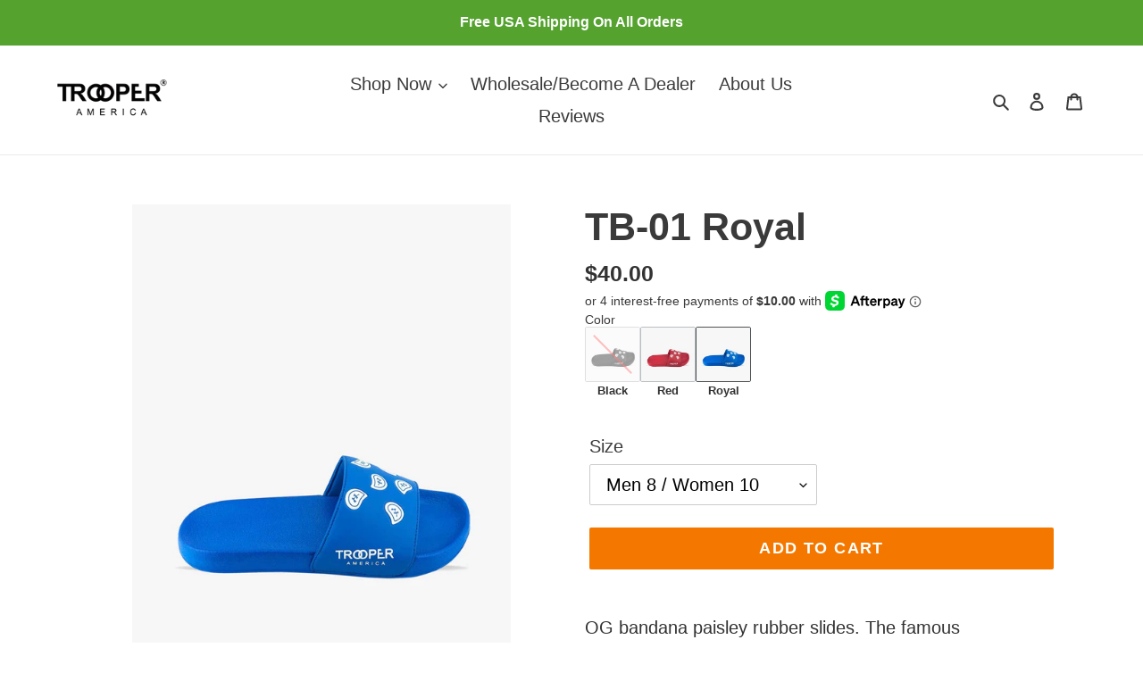

--- FILE ---
content_type: text/javascript; charset=utf-8
request_url: https://www.trooperamerica.com/products/tb-01-royal.js
body_size: 1160
content:
{"id":4804507271265,"title":"TB-01 Royal","handle":"tb-01-royal","description":"\u003cmeta charset=\"utf-8\"\u003e\n\u003cp class=\"p1\" data-mce-fragment=\"1\"\u003e\u003cmeta charset=\"utf-8\"\u003e\u003cspan\u003eOG bandana paisley rubber slides. \u003c\/span\u003e\u003cspan\u003eThe famous lowrider slide. Get these and be comfortable \u0026amp; stylish like a boss. Add our famous West Coast style to your slide collection today. Let's get it.\u003c\/span\u003e\u003c\/p\u003e","published_at":"2021-02-12T11:00:49-08:00","created_at":"2020-10-28T12:26:25-07:00","vendor":"Trooper America","type":"TB-01","tags":["Blue","Open Back","rubber","slide","slide sandal","Slip-On","style","Two"],"price":4000,"price_min":4000,"price_max":4000,"available":true,"price_varies":false,"compare_at_price":null,"compare_at_price_min":0,"compare_at_price_max":0,"compare_at_price_varies":false,"variants":[{"id":32816665591905,"title":"Men 4 \/ Women 6","option1":"Men 4 \/ Women 6","option2":null,"option3":null,"sku":"TB-01 Royal 4","requires_shipping":true,"taxable":true,"featured_image":null,"available":false,"name":"TB-01 Royal - Men 4 \/ Women 6","public_title":"Men 4 \/ Women 6","options":["Men 4 \/ Women 6"],"price":4000,"weight":454,"compare_at_price":null,"inventory_quantity":0,"inventory_management":"shopify","inventory_policy":"deny","barcode":null,"requires_selling_plan":false,"selling_plan_allocations":[]},{"id":32816665657441,"title":"Men 5 \/ Women 7","option1":"Men 5 \/ Women 7","option2":null,"option3":null,"sku":"TB-01 Royal 5","requires_shipping":true,"taxable":true,"featured_image":null,"available":false,"name":"TB-01 Royal - Men 5 \/ Women 7","public_title":"Men 5 \/ Women 7","options":["Men 5 \/ Women 7"],"price":4000,"weight":454,"compare_at_price":null,"inventory_quantity":0,"inventory_management":"shopify","inventory_policy":"deny","barcode":null,"requires_selling_plan":false,"selling_plan_allocations":[]},{"id":32816665722977,"title":"Men 6 \/ Women 8","option1":"Men 6 \/ Women 8","option2":null,"option3":null,"sku":"TB-01 Royal 6","requires_shipping":true,"taxable":true,"featured_image":null,"available":false,"name":"TB-01 Royal - Men 6 \/ Women 8","public_title":"Men 6 \/ Women 8","options":["Men 6 \/ Women 8"],"price":4000,"weight":454,"compare_at_price":null,"inventory_quantity":0,"inventory_management":"shopify","inventory_policy":"deny","barcode":null,"requires_selling_plan":false,"selling_plan_allocations":[]},{"id":32816665788513,"title":"Men 7 \/ Women 9","option1":"Men 7 \/ Women 9","option2":null,"option3":null,"sku":"TB-01 Royal 7","requires_shipping":true,"taxable":true,"featured_image":null,"available":false,"name":"TB-01 Royal - Men 7 \/ Women 9","public_title":"Men 7 \/ Women 9","options":["Men 7 \/ Women 9"],"price":4000,"weight":454,"compare_at_price":null,"inventory_quantity":0,"inventory_management":"shopify","inventory_policy":"deny","barcode":null,"requires_selling_plan":false,"selling_plan_allocations":[]},{"id":32816665854049,"title":"Men 8 \/ Women 10","option1":"Men 8 \/ Women 10","option2":null,"option3":null,"sku":"TB-01 Royal 8","requires_shipping":true,"taxable":true,"featured_image":null,"available":true,"name":"TB-01 Royal - Men 8 \/ Women 10","public_title":"Men 8 \/ Women 10","options":["Men 8 \/ Women 10"],"price":4000,"weight":454,"compare_at_price":null,"inventory_quantity":12,"inventory_management":"shopify","inventory_policy":"deny","barcode":null,"requires_selling_plan":false,"selling_plan_allocations":[]},{"id":32816665919585,"title":"Men 9 \/ Women 11","option1":"Men 9 \/ Women 11","option2":null,"option3":null,"sku":"TB-01 Royal 9","requires_shipping":true,"taxable":true,"featured_image":null,"available":true,"name":"TB-01 Royal - Men 9 \/ Women 11","public_title":"Men 9 \/ Women 11","options":["Men 9 \/ Women 11"],"price":4000,"weight":454,"compare_at_price":null,"inventory_quantity":23,"inventory_management":"shopify","inventory_policy":"deny","barcode":null,"requires_selling_plan":false,"selling_plan_allocations":[]},{"id":32816665952353,"title":"Men 10 \/ Women 12","option1":"Men 10 \/ Women 12","option2":null,"option3":null,"sku":"TB-01 Royal 10","requires_shipping":true,"taxable":true,"featured_image":null,"available":true,"name":"TB-01 Royal - Men 10 \/ Women 12","public_title":"Men 10 \/ Women 12","options":["Men 10 \/ Women 12"],"price":4000,"weight":454,"compare_at_price":null,"inventory_quantity":40,"inventory_management":"shopify","inventory_policy":"deny","barcode":null,"requires_selling_plan":false,"selling_plan_allocations":[]},{"id":32816665985121,"title":"Men 11","option1":"Men 11","option2":null,"option3":null,"sku":"TB-01 Royal 11","requires_shipping":true,"taxable":true,"featured_image":null,"available":true,"name":"TB-01 Royal - Men 11","public_title":"Men 11","options":["Men 11"],"price":4000,"weight":454,"compare_at_price":null,"inventory_quantity":60,"inventory_management":"shopify","inventory_policy":"deny","barcode":null,"requires_selling_plan":false,"selling_plan_allocations":[]},{"id":32816666017889,"title":"Men 12","option1":"Men 12","option2":null,"option3":null,"sku":"TB-01 Royal 12","requires_shipping":true,"taxable":true,"featured_image":null,"available":true,"name":"TB-01 Royal - Men 12","public_title":"Men 12","options":["Men 12"],"price":4000,"weight":454,"compare_at_price":null,"inventory_quantity":60,"inventory_management":"shopify","inventory_policy":"deny","barcode":null,"requires_selling_plan":false,"selling_plan_allocations":[]},{"id":32816666050657,"title":"Men 13","option1":"Men 13","option2":null,"option3":null,"sku":"TB-01 Royal 13","requires_shipping":true,"taxable":true,"featured_image":null,"available":true,"name":"TB-01 Royal - Men 13","public_title":"Men 13","options":["Men 13"],"price":4000,"weight":454,"compare_at_price":null,"inventory_quantity":43,"inventory_management":"shopify","inventory_policy":"deny","barcode":null,"requires_selling_plan":false,"selling_plan_allocations":[]},{"id":32816666083425,"title":"Men 14","option1":"Men 14","option2":null,"option3":null,"sku":"TB-01 Royal 14","requires_shipping":true,"taxable":true,"featured_image":null,"available":false,"name":"TB-01 Royal - Men 14","public_title":"Men 14","options":["Men 14"],"price":4000,"weight":454,"compare_at_price":null,"inventory_quantity":0,"inventory_management":"shopify","inventory_policy":"deny","barcode":"","requires_selling_plan":false,"selling_plan_allocations":[]}],"images":["\/\/cdn.shopify.com\/s\/files\/1\/0229\/1125\/products\/Trooper-America-patented-bandana-paisley-royal-1.jpg?v=1653495625","\/\/cdn.shopify.com\/s\/files\/1\/0229\/1125\/products\/Trooper-America-patented-bandana-paisley-royal-2.jpg?v=1653495627","\/\/cdn.shopify.com\/s\/files\/1\/0229\/1125\/products\/Trooper-America-patented-bandana-paisley-royal-4.jpg?v=1653495627","\/\/cdn.shopify.com\/s\/files\/1\/0229\/1125\/products\/Trooper-America-bandana-patented-paisley-royal-5-2.jpg?v=1653495627","\/\/cdn.shopify.com\/s\/files\/1\/0229\/1125\/files\/5_4d075466-70f4-48f0-9d97-4186c7b206c5.jpg?v=1717136941","\/\/cdn.shopify.com\/s\/files\/1\/0229\/1125\/files\/6_06743149-8f01-4ad8-86bd-842dfa1d5e79.jpg?v=1717136941","\/\/cdn.shopify.com\/s\/files\/1\/0229\/1125\/files\/7_49524372-8f3b-4c1d-bd4c-15a7f6e4f2dc.jpg?v=1717136941","\/\/cdn.shopify.com\/s\/files\/1\/0229\/1125\/files\/8_881b0004-ae97-48bb-b5a0-189a7cbd4e85.jpg?v=1717136941","\/\/cdn.shopify.com\/s\/files\/1\/0229\/1125\/files\/9_2eba4ff6-891c-4efb-9954-d72d92d20fa7.jpg?v=1717136941","\/\/cdn.shopify.com\/s\/files\/1\/0229\/1125\/files\/10_a1eb2a52-f3e4-4614-9dff-1c73748ca181.jpg?v=1717136941"],"featured_image":"\/\/cdn.shopify.com\/s\/files\/1\/0229\/1125\/products\/Trooper-America-patented-bandana-paisley-royal-1.jpg?v=1653495625","options":[{"name":"Size","position":1,"values":["Men 4 \/ Women 6","Men 5 \/ Women 7","Men 6 \/ Women 8","Men 7 \/ Women 9","Men 8 \/ Women 10","Men 9 \/ Women 11","Men 10 \/ Women 12","Men 11","Men 12","Men 13","Men 14"]}],"url":"\/products\/tb-01-royal","media":[{"alt":null,"id":21972927184993,"position":1,"preview_image":{"aspect_ratio":0.8,"height":1373,"width":1098,"src":"https:\/\/cdn.shopify.com\/s\/files\/1\/0229\/1125\/products\/Trooper-America-patented-bandana-paisley-royal-1.jpg?v=1653495625"},"aspect_ratio":0.8,"height":1373,"media_type":"image","src":"https:\/\/cdn.shopify.com\/s\/files\/1\/0229\/1125\/products\/Trooper-America-patented-bandana-paisley-royal-1.jpg?v=1653495625","width":1098},{"alt":null,"id":21972927217761,"position":2,"preview_image":{"aspect_ratio":0.8,"height":1373,"width":1098,"src":"https:\/\/cdn.shopify.com\/s\/files\/1\/0229\/1125\/products\/Trooper-America-patented-bandana-paisley-royal-2.jpg?v=1653495627"},"aspect_ratio":0.8,"height":1373,"media_type":"image","src":"https:\/\/cdn.shopify.com\/s\/files\/1\/0229\/1125\/products\/Trooper-America-patented-bandana-paisley-royal-2.jpg?v=1653495627","width":1098},{"alt":null,"id":21972927250529,"position":3,"preview_image":{"aspect_ratio":0.8,"height":1373,"width":1098,"src":"https:\/\/cdn.shopify.com\/s\/files\/1\/0229\/1125\/products\/Trooper-America-patented-bandana-paisley-royal-4.jpg?v=1653495627"},"aspect_ratio":0.8,"height":1373,"media_type":"image","src":"https:\/\/cdn.shopify.com\/s\/files\/1\/0229\/1125\/products\/Trooper-America-patented-bandana-paisley-royal-4.jpg?v=1653495627","width":1098},{"alt":null,"id":21972927152225,"position":4,"preview_image":{"aspect_ratio":0.8,"height":1373,"width":1098,"src":"https:\/\/cdn.shopify.com\/s\/files\/1\/0229\/1125\/products\/Trooper-America-bandana-patented-paisley-royal-5-2.jpg?v=1653495627"},"aspect_ratio":0.8,"height":1373,"media_type":"image","src":"https:\/\/cdn.shopify.com\/s\/files\/1\/0229\/1125\/products\/Trooper-America-bandana-patented-paisley-royal-5-2.jpg?v=1653495627","width":1098},{"alt":null,"id":27638084894817,"position":5,"preview_image":{"aspect_ratio":0.75,"height":4032,"width":3024,"src":"https:\/\/cdn.shopify.com\/s\/files\/1\/0229\/1125\/files\/5_4d075466-70f4-48f0-9d97-4186c7b206c5.jpg?v=1717136941"},"aspect_ratio":0.75,"height":4032,"media_type":"image","src":"https:\/\/cdn.shopify.com\/s\/files\/1\/0229\/1125\/files\/5_4d075466-70f4-48f0-9d97-4186c7b206c5.jpg?v=1717136941","width":3024},{"alt":null,"id":27638084927585,"position":6,"preview_image":{"aspect_ratio":0.75,"height":4032,"width":3024,"src":"https:\/\/cdn.shopify.com\/s\/files\/1\/0229\/1125\/files\/6_06743149-8f01-4ad8-86bd-842dfa1d5e79.jpg?v=1717136941"},"aspect_ratio":0.75,"height":4032,"media_type":"image","src":"https:\/\/cdn.shopify.com\/s\/files\/1\/0229\/1125\/files\/6_06743149-8f01-4ad8-86bd-842dfa1d5e79.jpg?v=1717136941","width":3024},{"alt":null,"id":27638084960353,"position":7,"preview_image":{"aspect_ratio":0.75,"height":4032,"width":3024,"src":"https:\/\/cdn.shopify.com\/s\/files\/1\/0229\/1125\/files\/7_49524372-8f3b-4c1d-bd4c-15a7f6e4f2dc.jpg?v=1717136941"},"aspect_ratio":0.75,"height":4032,"media_type":"image","src":"https:\/\/cdn.shopify.com\/s\/files\/1\/0229\/1125\/files\/7_49524372-8f3b-4c1d-bd4c-15a7f6e4f2dc.jpg?v=1717136941","width":3024},{"alt":null,"id":27638084993121,"position":8,"preview_image":{"aspect_ratio":0.75,"height":4032,"width":3024,"src":"https:\/\/cdn.shopify.com\/s\/files\/1\/0229\/1125\/files\/8_881b0004-ae97-48bb-b5a0-189a7cbd4e85.jpg?v=1717136941"},"aspect_ratio":0.75,"height":4032,"media_type":"image","src":"https:\/\/cdn.shopify.com\/s\/files\/1\/0229\/1125\/files\/8_881b0004-ae97-48bb-b5a0-189a7cbd4e85.jpg?v=1717136941","width":3024},{"alt":null,"id":27638085025889,"position":9,"preview_image":{"aspect_ratio":0.75,"height":4032,"width":3024,"src":"https:\/\/cdn.shopify.com\/s\/files\/1\/0229\/1125\/files\/9_2eba4ff6-891c-4efb-9954-d72d92d20fa7.jpg?v=1717136941"},"aspect_ratio":0.75,"height":4032,"media_type":"image","src":"https:\/\/cdn.shopify.com\/s\/files\/1\/0229\/1125\/files\/9_2eba4ff6-891c-4efb-9954-d72d92d20fa7.jpg?v=1717136941","width":3024},{"alt":null,"id":27638085058657,"position":10,"preview_image":{"aspect_ratio":0.75,"height":4032,"width":3024,"src":"https:\/\/cdn.shopify.com\/s\/files\/1\/0229\/1125\/files\/10_a1eb2a52-f3e4-4614-9dff-1c73748ca181.jpg?v=1717136941"},"aspect_ratio":0.75,"height":4032,"media_type":"image","src":"https:\/\/cdn.shopify.com\/s\/files\/1\/0229\/1125\/files\/10_a1eb2a52-f3e4-4614-9dff-1c73748ca181.jpg?v=1717136941","width":3024}],"requires_selling_plan":false,"selling_plan_groups":[]}